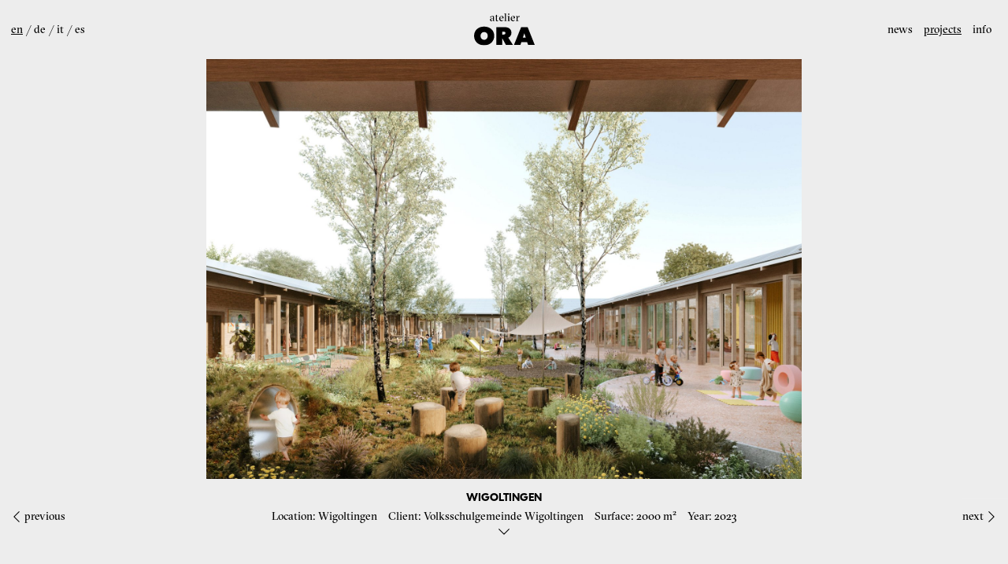

--- FILE ---
content_type: text/html; charset=utf-8
request_url: https://atelier-ora.com/?feature=projects,Wigoltingen&setlanguage=en_US
body_size: 6872
content:
<!DOCTYPE html>
<html lang="en">
<head>
<meta charset="utf-8">
<meta name="robots" content="all">
<meta name="viewport" content="width=device-width, initial-scale=1">
<title>atelier ORA / Projects / Wigoltingen</title>
<base href="https://atelier-ora.com/" data-nopuloc>
<link rel="alternate" hreflang="en" href="https://atelier-ora.com/projects/Wigoltingen/?setlanguage=en_US">
<link rel="alternate" hreflang="de" href="https://atelier-ora.com/projects/Wigoltingen/?setlanguage=de_DE">
<link rel="alternate" hreflang="it" href="https://atelier-ora.com/projects/Wigoltingen/?setlanguage=it_IT">
<link rel="alternate" hreflang="es" href="https://atelier-ora.com/projects/Wigoltingen/?setlanguage=es_ES">
<link rel="stylesheet" type="text/css" href="management/cache/stylesheet_b46b0f03b95d2eab.css">
<script src="management/cache/script_cd89115f6209cac9.js"></script>
</head>
<body><nav id="menu" class="menu ffPresenter --loaded --preloaded">
    <div class="mobile-trigger"></div>
    <ul class="main"><li><a href="news/">News</a></li><li><a href="projects/" class="--within-actives">Projects</a></li><li><a href="info/">Info</a></li></ul>
    <div class="footer">
        <ul>
            <li><a href="https://instagram.com">instagram</a></li>
            <li><a href="https://linkedin.com">linkedin</a></li>
            <li><a href="https://pinterest.com">pinterest</a></li>
            <li><a href="info#imprint">imprint</a></li>
        </ul>
    </div>

</nav>
<nav id="btnBack" class="btnBack ffPresenter">
    <ul>
        <li><a href="projects/"><span>back</span><img alt="back" src="management/cache/55ea134133e794f91840c7ff574e5c0f.svg" /></a></li>
    </ul>
</nav>
<div id="logo" class="logo ffPresenter --loaded --preloaded">
    <a href="">
        <div class="logo-symbol"><img alt="atelier ORA" src="management/cache/39440a8b0815f848d3deae7b2c23db41.svg" width="1053.3479" height="567.571" /></div>
    </a>
</div>
<nav id="languages" class="languages ffPresenter --loaded --preloaded">
<ul><li class="selected"><a class="language selected" href="projects/Wigoltingen/?setlanguage=en_US" hreflang="en">en</a></li><li><a class="language" href="projects/Wigoltingen/?setlanguage=de_DE" hreflang="de">de</a></li><li><a class="language" href="projects/Wigoltingen/?setlanguage=it_IT" hreflang="it">it</a></li><li><a class="language" href="projects/Wigoltingen/?setlanguage=es_ES" hreflang="es">es</a></li></ul>
</nav>
<section id="project" class="project ffPresenter" data-ffloader="{&quot;target&quot;:[&quot;projectloader&quot;]}">
  <figure class="project-figure block-max-width"><picture><source srcset="management/cache/df1c8566865f0ad97e56749d7b713e71.jpg 2x" media="(min-resolution: 144dpi)" /><img alt="" width="1800" height="1270" src="management/cache/3adf1cef73e1c872ae6d19bf5cad190d.jpg" /></picture></figure>
  <div class="project-figure-count">1/<span class="project-figure-count-total">2</span></div>
  <h1><span>Wigoltingen</span></h1>
  <dl class="block-max-width">
    <div>
      <dt>Location</dt>
      <dd>Wigoltingen</dd>
    </div>
    <div>
      <dt>Client</dt>
      <dd>Volksschulgemeinde Wigoltingen</dd>
    </div>
    <div>
      <dt>Surface</dt>
      <dd>2000 m²</dd>
    </div>
    <div>
      <dt>Year</dt>
      <dd>2023</dd>
    </div>
  </dl>
  <div class="project-details-toggler"><img class="chevron" alt="button to toggle details" src="management/cache/55ea134133e794f91840c7ff574e5c0f.svg" /> </div>
  <div class="project-details">
    <div class="btn-previous-sibling"><a href="projects/HausVW/"><img alt="button to previous project" src="management/cache/55ea134133e794f91840c7ff574e5c0f.svg" /><span>previous</span></a></div>
    <div class="btn-next-sibling"><a href="projects/Adetswil/"><span>next</span><img alt="button to next project" src="management/cache/55ea134133e794f91840c7ff574e5c0f.svg" /></a></div>
    <div class="project-details-inner block-max-width">
      <div class="project-details-characteristics">
        <div class="project-details-info">selected competition - 1st prize<br />Landscape: Schmid Urbscheit Landschaftsarchitekten<br />Images: lotoarchilab</div>
        <div class="project-details-gallery">
          <div class="project-details-gallery-figures"><figure><picture><img alt="" width="800" height="800" src="management/cache/152566dd62c0ff2defe2bd769d53247f.jpg" /></picture></figure><figure><picture><img alt="" width="800" height="553" src="management/cache/1593a36bad771b6b1e420d6cf3f47a25.gif" /></picture></figure><figure><picture><img alt="" width="800" height="800" src="management/cache/30d90d1294a9b5d1072bd77295276fa9.jpg" /></picture></figure><figure><picture><img alt="" width="800" height="800" src="management/cache/f5e150f5bb4444145f2881c66d4ead56.jpg" /></picture></figure><figure><picture><img alt="" width="800" height="800" src="management/cache/c25685cc300d6c0d247b3395de080e27.jpg" /></picture></figure><figure><picture><img alt="" width="800" height="800" src="management/cache/4c018fdb9fce0cccba869a146f7127a5.jpg" /></picture></figure><figure><picture><img alt="" width="800" height="800" src="management/cache/7c1e1a015e7a12f1a6a32046c3df2dc9.jpg" /></picture></figure></div>
        </div>
      </div>
      <div class="project-details-description"><p>The new building for the school in Wigoltingen combines the local tradition with the latest scientific knowledge that enables sustainable construction with regenerative building materials. In its courtyard typology, the single storey school offers a variety of spatial interpretations at any time of the year. </p><p>The heart of the facility is the courtyard, which is designed as a protected yet natural outdoor space for the toddlers. Creative play is encouraged through the instinctive experience of nature. The changing topography and the diversity of the natural environment serve as creative opportunities for movement. Several small hills together form a topographical playground structure with slides, tunnels and niches.</p><p>The internal spatial program is divided into differently dimensioned volumes. The "solids" form a tectonic landscape between which a flowing space is created that opens out from the inside and moves fluidly towards the garden, as if this were its natural extension. These intermediate spaces connect the inner courtyard with the surrounding outdoor spaces spatially and visually, and at the same time are transition and buffer zones that allow the indoor climate to be regulated with passive strategies. The precise placement of the solids in the terrain defines the resulting intermediate space: corridors, niches and openings form spontaneously and grow into the open space of the garden. The building, including the floor slab, is constructed in timber. The supporting structure in frame construction allows for complete prefabrication in the factory (including windows), which is convenient for the use of straw insulation.</p><p>Skylights, movable sunshade elements and mobile folding walls allow easy adaptation to a wide range of climate scenarios without complex technical installations.</p></div>
    </div>
  </div>
  <div class="project-details-toggler-mobile"><img class="chevron" src="management/cache/55ea134133e794f91840c7ff574e5c0f.svg" /> </div>
  <div class="project-details-gallery-mobile">
    <div class="project-details-gallery-figures"><figure><picture><img alt="" width="800" height="800" src="management/cache/152566dd62c0ff2defe2bd769d53247f.jpg" /></picture></figure></div>
    <div class="project-figure-count">1/<span class="project-figure-count-total">7</span></div>
  </div>
</section>
<div hidden id="carousel" class="carousel ffPresenter" data-ffloader="{&quot;target&quot;:[&quot;projectloader&quot;]}">
  <div class="figures">
    <div class="swiper-wrapper">
    <figure class="swiper-slide" id="fig-0">
      <div>
        <picture><img alt="" width="3600" height="2540" src="management/cache/299dc6f6a779c32fe0bfecf4e3594fbf.jpg" /></picture>
        <figcaption><span></span></figcaption>
      </div>
    </figure><figure class="swiper-slide" id="fig-1">
      <div>
        <picture><img alt="" width="3600" height="4501" src="management/cache/9d07555e4a68fa7058f154d5ecdd0a9f.jpg" /></picture>
        <figcaption><span></span></figcaption>
      </div>
    </figure><figure class="swiper-slide" id="fig-2">
      <div>
        <picture><img alt="" width="3600" height="3600" src="management/cache/af9f42aad7c29b97f1ed2936f071ec13.jpg" /></picture>
        <figcaption><span></span></figcaption>
      </div>
    </figure><figure class="swiper-slide" id="fig-3">
      <div>
        <picture><img alt="" width="3601" height="2489" src="management/cache/a3758646dc03f5241439e519ff0580f5.gif" /></picture>
        <figcaption><span></span></figcaption>
      </div>
    </figure><figure class="swiper-slide" id="fig-4">
      <div>
        <picture><img alt="" width="3600" height="3600" src="management/cache/9248d075d7d78f758bc2449439062238.jpg" /></picture>
        <figcaption><span></span></figcaption>
      </div>
    </figure><figure class="swiper-slide" id="fig-5">
      <div>
        <picture><img alt="" width="3600" height="3600" src="management/cache/328886ed4edb450c4f67e1b55fc212e2.jpg" /></picture>
        <figcaption><span></span></figcaption>
      </div>
    </figure><figure class="swiper-slide" id="fig-6">
      <div>
        <picture><img alt="" width="3600" height="3600" src="management/cache/ac1abd7f0f45395931bf282816a40051.jpg" /></picture>
        <figcaption><span></span></figcaption>
      </div>
    </figure><figure class="swiper-slide" id="fig-7">
      <div>
        <picture><img alt="" width="3600" height="3600" src="management/cache/7fad52f475892a5729b43b40486a1b97.jpg" /></picture>
        <figcaption><span></span></figcaption>
      </div>
    </figure><figure class="swiper-slide" id="fig-8">
      <div>
        <picture><img alt="" width="3600" height="3600" src="management/cache/cd086198ac94a4d5905307ac3cc2c965.jpg" /></picture>
        <figcaption><span></span></figcaption>
      </div>
    </figure>
    </div>
  </div>
  <div class="btn-previous"><img src="management/cache/55ea134133e794f91840c7ff574e5c0f.svg" /></div>
  <div class="btn-next"><img src="management/cache/55ea134133e794f91840c7ff574e5c0f.svg" /></div>
</div>
<div id="ffLoginMultiuser" class="ffLoginMultiuser ffPresenter" style="position:fixed;z-index:10000;bottom:10px;right:10px" data-user="">
<div class="ffWidget-nohide cid-932efda9 ffWidget" id="body_ffLoginMultiuserWidget" style="left:0px;bottom:15px;"><div class="body" style="right:0px;bottom:0px;"><form id="ffLoginMultiuserFrm" action="index.php" method="post"><div class="ffWidgetLabel"></div><div class="value"><div id="ffLoginMultiuser_frm"></div></div></form></div></div><div id="ffLoginMultiuserTrigger" class="ffWidgetTitle-nohide inline bgTransparent cid-932efda9 ffWidgetTitle" style="" onClick="tglWidget('body_ffLoginMultiuserWidget')"><span class="ffWidgetTitle-element-single"><img class="ffIcon" src="management/cache/icon_650a44f5e9148438c7322b71413.gif" alt="key" style="width:13px;height:9px;"></span></div><div class="ffLogin-dialog ffLogin-dialog-err" id="ffLoginMultiuser_err">login incorrect</div><div class="ffLogin-dialog ffLogin-dialog-sec" id="ffLoginMultiuser_sec">login temporarily blocked. Retry in a bit.</div><script>function ffLoginListener(btnId,containerId){const container=document.getElementById(containerId);const k_t=container.querySelector('.ffWidgetLabel');const v_t=container.querySelector('.value');const form=container.querySelector('form');if(container.classList.contains('ffLoginSkip')){return;}
container.addEventListener('input',function(event){dialog('#'+btnId+'_sec',false);dialog('#'+btnId+'_err',false);});document.addEventListener('click',function(event){if(!event.target.closest('#'+btnId)){return;}
if(event.target.name!=='ffPassword'){rdy();}
if(container===null){return;}
const loginClicked=event.target.closest('[type=submit]');const xhr=new XMLHttpRequest();const ldd=container.classList.contains('loaded');let loc=window.location.href.split('#')[0];loc+=(loc.indexOf('?')===-1)?'?':'&';if(ldd){if(loginClicked){event.preventDefault();if(form.classList.contains('email-only')&&typeof form.reportValidity==='function'){if(!form.reportValidity()){return;}}
var params='caller=sesame';for(var i=0;i<form.elements.length;i++){if(['ffUser','ffPassword'].indexOf(form.elements[i].name)!==-1&&form.elements[i].value===''){return;}
if(form.elements[i].type=='checkbox'&&!form.elements[i].checked){continue;}
params+='&'+form.elements[i].name+'='+encodeURIComponent(form.elements[i].value);}
loginClicked.classList.add('backgroundTaskRunning');xhr.open('POST',form.action);xhr.setRequestHeader('Content-type','application/x-www-form-urlencoded');xhr.send(params);xhr.onreadystatechange=function(){loginClicked.classList.remove('backgroundTaskRunning');if(xhr.readyState===4&&xhr.status===200){const response=JSON.parse(xhr.responseText);if(response===false){dialog('#'+btnId+'_err');dialog('#'+btnId+'_sec',false);}else{if(response===true){container.classList.add('loading');}
window.location=document.URL.replace('sesame=close','sesame=').replace(location.hash,'');}}
if(xhr.readyState===4&&xhr.status===400){dialog('#'+btnId+'_sec',true);dialog('#'+btnId+'_err',false);}}
return;}else{return;}}
xhr.open('GET',loc+'caller=sesame&action=show');xhr.send(null);xhr.onreadystatechange=function(){var isSuccessfulResponse=xhr.readyState===4&&xhr.status===200;if(!isSuccessfulResponse){return;}
var response=JSON.parse(xhr.responseText);for(var objs in response){var el=response[objs];if(typeof el==='object'){for(var k in el){var v=el[k];}}
if(typeof el==='string'){var k=null;var v=el;}
if(k!==null&&k_t!=null){var k_el=k_t.cloneNode();k_el.innerHTML=k;k_t.parentElement.appendChild(k_el);}
if(v!==null&&v_t!=null){var v_el=v_t.cloneNode();v_el.innerHTML=v;v_t.parentElement.appendChild(v_el);}}
if(k_t!=null){k_t.parentNode.removeChild(k_t);}
if(v_t!=null){v_t.parentNode.removeChild(v_t);}
container.className+=' loaded';rdy();};});function dialog(selector,show){if(show!==false){show=true;}
const dialogElement=container.querySelector(selector);if(!dialogElement){return;}
if(k_t!=null){form.parentNode.parentNode.insertBefore(dialogElement,form.parentNode);}
dialogElement.style.display=show?'inline-block':'none';}
function rdy(){if(form&&form.elements.length){form.elements[0].focus();}}}
if (window.ffLoginListener != null) {
	ffLoginListener('ffLoginMultiuser', 'ffLoginMultiuser');
}</script>
</div>

<style>
::selection{background:var(--color-mint)}
:root{--widget_color_background:#F07E26;--widget_color_background_rgb_string:240,126,38;--widget_color_text:#ffffff;--widget_color_text_rgb_string:255,255,255;--widget_color_background_h_string:26;--widget_color_background_s_string:84%;--widget_color_background_l_string:94%;--widget_color_background_tint_light_15:#F29147;--widget_color_background_tint_light_35:#F5AB72;--widget_color_background_tint_light_50:#F7BE92;--widget_color_background_tint_light_75:#FBDFC9;--widget_color_background_tint_light_90:#FDF2E9}
:root{--widget_color_background--cid-932efda9: #ffffff;--widget_color_text--cid-932efda9: #F07E26}
.ffWidgetTitle.cid-932efda9:not(.bgTransparent){background-color:#ffffff;border-color:#ffffff;border-top-color:#FFFFFF;border-bottom-color:#FFFFFF}
.ffWidgetTitle.cid-932efda9>span:first-of-type,.ffWidgetTitle.cid-932efda9>a>span:first-of-type{border-right:.5px solid #FFFFFF}
.ffWidgetTitle.cid-932efda9>span:last-of-type,.ffWidgetTitle.cid-932efda9>a>span:last-of-type{border-left:.5px solid #FFFFFF}
.ffWidgetTitle.cid-932efda9,.ffWidgetTitle.cid-932efda9>span,.ffWidgetTitle.cid-932efda9>a{color:#F07E26}
.ffWidget.cid-932efda9 .ffWidgetLabel{color:#ED6400;background:#FAD3B5;background:linear-gradient(to bottom, #FAD3B5 0%,#F8C59D 100%);border-top:1px solid #FBDFC9}
.ffWidget.cid-932efda9 .value{background-color:#F49E5C}
.ffWidget.cid-932efda9 .body{border:1px solid #F07E26}
</style>
<style>
img.ffIcon{vertical-align:text-bottom}img.ffIcon[src$=".gif"]{image-rendering:pixelated;-ms-interpolation-mode:nearest-neighbor}.ffWidgetTitle{height:14px !important;padding:1px
2px 2px 2px !important;margin:0
1px 1px 0 !important;background-repeat:repeat-x !important;background-position-y:bottom !important;border-radius:2.5px !important;position:relative !important;cursor:pointer !important;z-index:999 !important;-webkit-touch-callout:none !important;-webkit-user-select:none !important;-ms-user-select:none !important;user-select:none !important;border:1px
solid transparent}.ffWidgetTitle.inline{display:inline}.ffWidgetTitle:not(.bgTransparent){background-image:linear-gradient(to bottom, rgba(255,255,255,.12) 25%, rgba(255,255,255,0) 75%)}.ffWidgetTitle:not(.bgTransparent):hover{background-image:linear-gradient(to bottom, rgba(255,255,255,.3) 15%, rgba(255,255,255,.15) 49%,rgba(255,255,255,0) 50%)}.ffWidgetTitle.bgTransparent:hover{opacity:.75 !important}.ffWidgetTitle.bgInverted:hover{background-image:linear-gradient(to bottom, rgba(var(--widget_color_background_rgb_string),.4) 15%, rgba(var(--widget_color_background_rgb_string),.5) 85%)}.ffWidgetTitle.bgTransparent>span,.ffWidgetTitle.bgTransparent>a>span{border-color:transparent !important}.ffWidgetTitle.bgTransparent>span:empty,.ffWidgetTitle.bgTransparent>a>span:empty{border-width:0 !important;padding:0}.ffWidgetTitle-hidden:not(.ffWidgetTitle-nohide){display:none}.ffWidgetTitle>span:first-of-type,.ffWidgetTitle>a>span:first-of-type{padding-right:1px}.ffWidgetTitle>span:last-of-type,.ffWidgetTitle>a>span:last-of-type{padding-left:2px}.ffWidgetTitle-touch{border-radius: .5px !important;padding-top:6px !important;padding-bottom:7px !important}.ffWidgetTitle-touch>span,.ffWidgetTitle-touch>a>span{border-color:transparent !important}.ffWidgetTitle-touch>a{padding-top:5px;padding-bottom:7px}.ffWidgetTitle-touch>span:first-of-type,.ffWidgetTitle-touch>a>span:first-of-type{padding-left:10px}.ffWidgetTitle-touch>span:last-of-type,.ffWidgetTitle-touch>a>span:last-of-type{padding-right:10px}.ffWidgetTitle-touch:not(.bgTransparent):hover{background-image:linear-gradient(to bottom, rgba(255,255,255,.2) 5%, rgba(255,255,255,0.05) 100%)}.ffWidgetTitle>span.ffWidgetTitle-element-single,.ffWidgetTitle>a>span.ffWidgetTitle-element-single{border-width:0 !important;padding:0
!important}.ffWidgetTitle>a{background-color:transparent}.ffWidgetTitle-hasdropdown:not(.nonCollapsable)::after{display:inline-block;margin-left: .4em;vertical-align:0.2em;content:"";border-top:0.35em solid;border-right:0.28em solid transparent;border-bottom:0;border-left:0.28em solid transparent}.ffWidgetTitle-hasdropdown.ffWidgetTitle-touch:not(.nonCollapsable)::after{transform:translateX(-5px)}.ffWidgetTitle-hasmodal::after{transform:rotate(-135deg) translateY(0.2em) translateX(0.1em)}.ffWidgetTitle,
.ffWidgetTitle span,
.ffWidgetTitle a,.ffWidget{font-family:sans-serif !important;font-size:11px !important;font-weight:normal !important;font-style:normal !important;text-align:left !important;text-shadow:none !important;text-transform:none !important;text-decoration:none !important;text-indent:0 !important;line-height:11px !important;letter-spacing:normal !important;white-space:nowrap !important;opacity:1 !important;font-size-adjust:none !important}.ffWidgets
textarea{white-space:pre-wrap !important}.ffWidgetTitle
span{display:inline !important}.ffDraftboardItem{line-height:0;font-size:0;height:0}.ffWidget
label{margin:0;padding:0
4px 0 2px;font-family:sans-serif;font-size:11px;font-weight:normal;font-style:normal;text-align:left;text-shadow:none;text-transform:none;line-height:11px;letter-spacing:normal;display:inline}.ffWidgetLabel{text-align:left;padding:6px
5px 6px 5px;font-size:11px;color:#000;line-height:11px;font-family:sans-serif;font-weight:bold;font-style:normal;letter-spacing:normal;position:relative}.ffWidgetLabel
a{color:#000}.ffWidget
.value.value{text-align:left;font-family:sans-serif;padding:8px
5px 8px 5px;font-size:11px;color:#fff;line-height:1em;font-weight:normal;letter-spacing:normal;position:relative;border-bottom:1px solid rgba(0,0,0,0.05);margin:0}.ffWidget .value+.value{border-top:1px solid rgba(255,255,255,0.2);padding:4px
5px}.ffWidget .value
a{color:#000}.ffWidget{z-index:1000;display:none;height:0;width:0;position:relative;padding:0;margin:0;line-height:1em}.ffWidget
form{display:inline !important}.ffWidget
.body{position:absolute;white-space:nowrap;border-radius:2px;box-shadow:rgba(0,0,0,0.4) 1px 1px 6px}.ffWidget.ffWidget-modal{z-index:100000000;position:fixed;top:0 !important;left:0 !important;bottom:0;right:0;width:auto !important;height:auto !important;align-items:center;justify-content:center}.ffWidget.ffWidget-modal
.body{position:relative;box-shadow:none;border-width:0 !important}.ffWidget.ffWidget-modal .ffWidgetLabel,
.ffWidget.ffWidget-modal
.value.value{font-size:14px;line-height:16px;padding:1em}.ffWidget.ffWidget-modal
.ffWidgetLabel{padding-top:1em;padding-bottom:1em}.ffWidget.ffWidget-modal::before{content:" ";position:absolute;top:0;right:0;bottom:0;left:0;background-color:var(--widget_color_background)}.ffWidget.ffWidget-modal::after{content:"×";position:absolute;top:1em;right:1em;color:var(--widget_color_text);display:block;font-size:5em;font-weight:normal;cursor:pointer}.widgetBodyAlt{z-index:1000;position:relative;top:-2px;font-size:9px;background-color:#fff;font-weight:normal;display:none}.widgetDropshadow{position:absolute;top:5px;left:5px;width:100%;height:100%}input.widget{border-width:0;font-size:12px;font-family:sans-serif;margin:1px}.ffWidget input.inputtext,
.ffWidget input.inputtext[type="text"],
.ffWidget input.inputtext[type="password"],
.ffWidget input.inputtext[type="datetime"],
.ffWidget input.inputtext[type="datetime-local"],
.ffWidget input.inputtext[type="date"],
.ffWidget input.inputtext[type="month"],
.ffWidget input.inputtext[type="time"],
.ffWidget input.inputtext[type="week"],
.ffWidget input.inputtext[type="number"],
.ffWidget input.inputtext[type="email"],
.ffWidget input.inputtext[type="url"],
.ffWidget input.inputtext[type="search"],
.ffWidget input.inputtext[type="tel"],
.ffWidget input.inputtext[type="color"],
.ffWidget
select.inputtext{border-width:0;font-size:12px;font-family:sans-serif;padding:4px;box-shadow:none;border-radius:0;height:auto;line-height:normal;color:#000;display:block;width:100%;min-width:140px;box-sizing:border-box}.ffWidget input.inputtext[type="text"],
.ffWidget input.inputtext[type="password"],
.ffWidget input.inputtext[type="search"],
.ffWidget input.inputtext[type="number"],
.ffWidget input.inputtext[type="email"],
.ffWidget input.inputtext[type="url"],
.ffWidget input.inputtext[type="tel"]{border-radius:1.5px}.ffWidget input.inputtext[type="checkbox"]{display:inline;width:auto;min-width:0}.ffWidget input.inputtext:focus{outline:none}.ffWidget
input.youShouldNotSeeMe{display:none}.ffWidget
.valuegroup{display:block;margin:6px
0 0 0}.ffWidget
.ffFormsSubmitButton{padding:2px
4px 1px 4px}.ffWidget
textarea.inputtext{border-width:0;font-size:12px;font-family:sans-serif;padding:1px;display:block}.ffWidget-hidden:not(.ffWidget-nohide){display:none !important}.setupBubble{position:absolute;top:-4px;width:6px;height:6px;border-radius:50%}.leftBubble{left:-4px}.rightBubble{right:-4px}.setupBubble:hover,.setupBubble.ui-draggable-dragging{box-shadow:0 0 0 4px rgba(var(--widget_color_text_rgb_string),.5)}.setupBubbleReceiver,.setupBubbleReceiver:hover{box-shadow:0 0 0 4px rgba(var(--widget_color_text_rgb_string),.5)}.backgroundTaskRunning,.backgroundTaskRunning:hover{background-image:repeating-linear-gradient(
-45deg,
transparent,
transparent .25em,
rgba(255, 255, 255, 0.33) .25em,
rgba(255, 255, 255, 0.33) .5em
) !important;animation:ffWidgetThrobber .25s linear 0s infinite normal !important}@keyframes
ffWidgetThrobber{from{background-position:-0.725em}to{background-position:0}}
</style>
<script>
function tglWidget(id){var BLOCKED_ELEMENT_CLASS_NAME='tglWidgetBlock';var el=document.getElementById(id);if(el==null){return;}
if(el.classList.contains(BLOCKED_ELEMENT_CLASS_NAME)){return;}
el.classList.add(BLOCKED_ELEMENT_CLASS_NAME);window.setTimeout(function(){el.classList.remove(BLOCKED_ELEMENT_CLASS_NAME);},200);if(el.style.display!=='none'&&el.style.display!==''){el.style.display='none';return;}
el.style.display=el.classList.contains('ffWidget-modal')?'flex':'inline-block';}
</script>
</body>
</html>

--- FILE ---
content_type: text/css
request_url: https://atelier-ora.com/management/cache/stylesheet_b46b0f03b95d2eab.css
body_size: 10606
content:

/*! normalize.css v5.0.0 | MIT License | github.com/necolas/normalize.css */
html{font-family:sans-serif;line-height:1.15;-ms-text-size-adjust:100%;-webkit-text-size-adjust:100%}body{margin:0}article,aside,footer,header,nav,section{display:block}h1{font-size:2em;margin:0.67em 0}figcaption,figure,main{display:block}figure{margin:1em
40px}hr{box-sizing:content-box;height:0;overflow:visible}pre{font-family:monospace,monospace;font-size:1em}a{background-color:transparent;-webkit-text-decoration-skip:objects}a:active,a:hover{outline-width:0}abbr[title]{border-bottom:none;text-decoration:underline;text-decoration:underline dotted}b,strong{font-weight:inherit}b,strong{font-weight:bolder}code,kbd,samp{font-family:monospace,monospace;font-size:1em}dfn{font-style:italic}mark{background-color:#ff0;color:#000}small{font-size:80%}sub,sup{font-size:75%;line-height:0;position:relative;vertical-align:baseline}sub{bottom:-0.25em}sup{top:-0.5em}audio,video{display:inline-block}audio:not([controls]){display:none;height:0}img{border-style:none}svg:not(:root){overflow:hidden}button,input,optgroup,select,textarea{font-family:sans-serif;font-size:100%;line-height:1.15;margin:0}button,input{overflow:visible}button,select{text-transform:none}button,
html [type="button"],[type="reset"],[type="submit"]{-webkit-appearance:button}button::-moz-focus-inner,[type="button"]::-moz-focus-inner,[type="reset"]::-moz-focus-inner,[type="submit"]::-moz-focus-inner{border-style:none;padding:0}button:-moz-focusring,[type="button"]:-moz-focusring,[type="reset"]:-moz-focusring,[type="submit"]:-moz-focusring{outline:1px
dotted ButtonText}fieldset{border:1px
solid #c0c0c0;margin:0
2px;padding:0.35em 0.625em 0.75em}legend{box-sizing:border-box;color:inherit;display:table;max-width:100%;padding:0;white-space:normal}progress{display:inline-block;vertical-align:baseline}textarea{overflow:auto}[type="checkbox"],[type="radio"]{box-sizing:border-box;padding:0}[type="number"]::-webkit-inner-spin-button,[type="number"]::-webkit-outer-spin-button{height:auto}[type="search"]{-webkit-appearance:textfield;outline-offset:-2px}[type="search"]::-webkit-search-cancel-button,[type="search"]::-webkit-search-decoration{-webkit-appearance:none}::-webkit-file-upload-button{-webkit-appearance:button;font:inherit}details,menu{display:block}summary{display:list-item}canvas{display:inline-block}template{display:none}[hidden]{display:none}:link,:visited{text-decoration:none}a img,:link img,:visited
img{border:none}h1,h2,h3,h4,h5,h6,pre,code{font-size:1em}ul,ol,li,h1,h2,h3,h4,h5,h6,pre,form,body,html,p,blockquote,fieldset,input{margin:0;padding:0}ul,ol{list-style:none;padding:0;margin:0}table{border-collapse:collapse;border-spacing:0}[hidden][hidden]{display:none !important}body{background-color:#fff}.ffMenu
ul{margin-left:px}.ffMenu ul:first-child{margin-left:0px}.ffMenuActive{font-weight:bold}.ffMenuWithinActives{font-weight:bold}.ffMenuInactive{font-weight:normal}div.ffMenu:first-child{margin-left:0px}.prevBoxMeta{border-width:0px;position:relative;float:left}.prevBoxInner{padding:2px}.prevBoxHeaderA{font-size:8pt;font-weight:normal;padding:1px;border-width:1px 1px 0px 1px;border-style:solid;float:left}.prevBoxHeaderB{background-color:transparent;font-size:8pt;font-weight:normal;padding:1px;border-width:0px 0px 1px 0px;border-style:solid}.prevBoxContent{font-size:10px;font-weight:normal;padding:1px;border-width:0px 1px 1px 1px;border-style:solid}.ffLogin-dialog{padding:1em;color:#000;display:none;margin-top:1em}.ffLogin-dialog-err{background-color:#ff0}.ffLogin-dialog-sec{background-color:#f00}@font-face{font-family:swiper-icons;src:url('data:application/font-woff;charset=utf-8;base64, [base64]//wADZ2x5ZgAAAywAAADMAAAD2MHtryVoZWFkAAABbAAAADAAAAA2E2+eoWhoZWEAAAGcAAAAHwAAACQC9gDzaG10eAAAAigAAAAZAAAArgJkABFsb2NhAAAC0AAAAFoAAABaFQAUGG1heHAAAAG8AAAAHwAAACAAcABAbmFtZQAAA/gAAAE5AAACXvFdBwlwb3N0AAAFNAAAAGIAAACE5s74hXjaY2BkYGAAYpf5Hu/j+W2+MnAzMYDAzaX6QjD6/4//Bxj5GA8AuRwMYGkAPywL13jaY2BkYGA88P8Agx4j+/8fQDYfA1AEBWgDAIB2BOoAeNpjYGRgYNBh4GdgYgABEMnIABJzYNADCQAACWgAsQB42mNgYfzCOIGBlYGB0YcxjYGBwR1Kf2WQZGhhYGBiYGVmgAFGBiQQkOaawtDAoMBQxXjg/wEGPcYDDA4wNUA2CCgwsAAAO4EL6gAAeNpj2M0gyAACqxgGNWBkZ2D4/wMA+xkDdgAAAHjaY2BgYGaAYBkGRgYQiAHyGMF8FgYHIM3DwMHABGQrMOgyWDLEM1T9/w8UBfEMgLzE////P/5//f/V/xv+r4eaAAeMbAxwIUYmIMHEgKYAYjUcsDAwsLKxc3BycfPw8jEQA/[base64]/uznmfPFBNODM2K7MTQ45YEAZqGP81AmGGcF3iPqOop0r1SPTaTbVkfUe4HXj97wYE+yNwWYxwWu4v1ugWHgo3S1XdZEVqWM7ET0cfnLGxWfkgR42o2PvWrDMBSFj/IHLaF0zKjRgdiVMwScNRAoWUoH78Y2icB/yIY09An6AH2Bdu/UB+yxopYshQiEvnvu0dURgDt8QeC8PDw7Fpji3fEA4z/PEJ6YOB5hKh4dj3EvXhxPqH/SKUY3rJ7srZ4FZnh1PMAtPhwP6fl2PMJMPDgeQ4rY8YT6Gzao0eAEA409DuggmTnFnOcSCiEiLMgxCiTI6Cq5DZUd3Qmp10vO0LaLTd2cjN4fOumlc7lUYbSQcZFkutRG7g6JKZKy0RmdLY680CDnEJ+UMkpFFe1RN7nxdVpXrC4aTtnaurOnYercZg2YVmLN/d/gczfEimrE/fs/bOuq29Zmn8tloORaXgZgGa78yO9/cnXm2BpaGvq25Dv9S4E9+5SIc9PqupJKhYFSSl47+Qcr1mYNAAAAeNptw0cKwkAAAMDZJA8Q7OUJvkLsPfZ6zFVERPy8qHh2YER+3i/BP83vIBLLySsoKimrqKqpa2hp6+jq6RsYGhmbmJqZSy0sraxtbO3sHRydnEMU4uR6yx7JJXveP7WrDycAAAAAAAH//wACeNpjYGRgYOABYhkgZgJCZgZNBkYGLQZtIJsFLMYAAAw3ALgAeNolizEKgDAQBCchRbC2sFER0YD6qVQiBCv/H9ezGI6Z5XBAw8CBK/m5iQQVauVbXLnOrMZv2oLdKFa8Pjuru2hJzGabmOSLzNMzvutpB3N42mNgZGBg4GKQYzBhYMxJLMlj4GBgAYow/P/PAJJhLM6sSoWKfWCAAwDAjgbRAAB42mNgYGBkAIIbCZo5IPrmUn0hGA0AO8EFTQAA') format('woff');font-weight:400;font-style:normal}:root{--swiper-theme-color:#007aff}.swiper-container{margin-left:auto;margin-right:auto;position:relative;overflow:hidden;list-style:none;padding:0;z-index:1}.swiper-container-vertical>.swiper-wrapper{flex-direction:column}.swiper-wrapper{position:relative;width:100%;height:100%;z-index:1;display:flex;transition-property:transform;box-sizing:content-box}.swiper-container-android .swiper-slide,.swiper-wrapper{transform:translate3d(0px,0,0)}.swiper-container-multirow>.swiper-wrapper{flex-wrap:wrap}.swiper-container-multirow-column>.swiper-wrapper{flex-wrap:wrap;flex-direction:column}.swiper-container-free-mode>.swiper-wrapper{transition-timing-function:ease-out;margin:0
auto}.swiper-container-pointer-events{touch-action:pan-y}.swiper-container-pointer-events.swiper-container-vertical{touch-action:pan-x}.swiper-slide{flex-shrink:0;width:100%;height:100%;position:relative;transition-property:transform}.swiper-slide-invisible-blank{visibility:hidden}.swiper-container-autoheight,.swiper-container-autoheight .swiper-slide{height:auto}.swiper-container-autoheight .swiper-wrapper{align-items:flex-start;transition-property:transform,height}.swiper-container-3d{perspective:1200px}.swiper-container-3d .swiper-cube-shadow,.swiper-container-3d .swiper-slide,.swiper-container-3d .swiper-slide-shadow-bottom,.swiper-container-3d .swiper-slide-shadow-left,.swiper-container-3d .swiper-slide-shadow-right,.swiper-container-3d .swiper-slide-shadow-top,.swiper-container-3d .swiper-wrapper{transform-style:preserve-3d}.swiper-container-3d .swiper-slide-shadow-bottom,.swiper-container-3d .swiper-slide-shadow-left,.swiper-container-3d .swiper-slide-shadow-right,.swiper-container-3d .swiper-slide-shadow-top{position:absolute;left:0;top:0;width:100%;height:100%;pointer-events:none;z-index:10}.swiper-container-3d .swiper-slide-shadow-left{background-image:linear-gradient(to left,rgba(0,0,0,.5),rgba(0,0,0,0))}.swiper-container-3d .swiper-slide-shadow-right{background-image:linear-gradient(to right,rgba(0,0,0,.5),rgba(0,0,0,0))}.swiper-container-3d .swiper-slide-shadow-top{background-image:linear-gradient(to top,rgba(0,0,0,.5),rgba(0,0,0,0))}.swiper-container-3d .swiper-slide-shadow-bottom{background-image:linear-gradient(to bottom,rgba(0,0,0,.5),rgba(0,0,0,0))}.swiper-container-css-mode>.swiper-wrapper{overflow:auto;scrollbar-width:none;-ms-overflow-style:none}.swiper-container-css-mode>.swiper-wrapper::-webkit-scrollbar{display:none}.swiper-container-css-mode>.swiper-wrapper>.swiper-slide{scroll-snap-align:start start}.swiper-container-horizontal.swiper-container-css-mode>.swiper-wrapper{scroll-snap-type:x mandatory}.swiper-container-vertical.swiper-container-css-mode>.swiper-wrapper{scroll-snap-type:y mandatory}:root{--swiper-navigation-size:44px}.swiper-button-next,.swiper-button-prev{position:absolute;top:50%;width:calc(var(--swiper-navigation-size)/ 44 * 27);height:var(--swiper-navigation-size);margin-top:calc(0px - (var(--swiper-navigation-size)/ 2));z-index:10;cursor:pointer;display:flex;align-items:center;justify-content:center;color:var(--swiper-navigation-color,var(--swiper-theme-color))}.swiper-button-next.swiper-button-disabled,.swiper-button-prev.swiper-button-disabled{opacity:.35;cursor:auto;pointer-events:none}.swiper-button-next:after,.swiper-button-prev:after{font-family:swiper-icons;font-size:var(--swiper-navigation-size);text-transform:none!important;letter-spacing:0;text-transform:none;font-variant:initial;line-height:1}.swiper-button-prev,.swiper-container-rtl .swiper-button-next{left:10px;right:auto}.swiper-button-prev:after,.swiper-container-rtl .swiper-button-next:after{content:'prev'}.swiper-button-next,.swiper-container-rtl .swiper-button-prev{right:10px;left:auto}.swiper-button-next:after,.swiper-container-rtl .swiper-button-prev:after{content:'next'}.swiper-button-next.swiper-button-white,.swiper-button-prev.swiper-button-white{--swiper-navigation-color:#fff}.swiper-button-next.swiper-button-black,.swiper-button-prev.swiper-button-black{--swiper-navigation-color:#000}.swiper-button-lock{display:none}.swiper-pagination{position:absolute;text-align:center;transition:.3s opacity;transform:translate3d(0,0,0);z-index:10}.swiper-pagination.swiper-pagination-hidden{opacity:0}.swiper-container-horizontal>.swiper-pagination-bullets,.swiper-pagination-custom,.swiper-pagination-fraction{bottom:10px;left:0;width:100%}.swiper-pagination-bullets-dynamic{overflow:hidden;font-size:0}.swiper-pagination-bullets-dynamic .swiper-pagination-bullet{transform:scale(.33);position:relative}.swiper-pagination-bullets-dynamic .swiper-pagination-bullet-active{transform:scale(1)}.swiper-pagination-bullets-dynamic .swiper-pagination-bullet-active-main{transform:scale(1)}.swiper-pagination-bullets-dynamic .swiper-pagination-bullet-active-prev{transform:scale(.66)}.swiper-pagination-bullets-dynamic .swiper-pagination-bullet-active-prev-prev{transform:scale(.33)}.swiper-pagination-bullets-dynamic .swiper-pagination-bullet-active-next{transform:scale(.66)}.swiper-pagination-bullets-dynamic .swiper-pagination-bullet-active-next-next{transform:scale(.33)}.swiper-pagination-bullet{width:8px;height:8px;display:inline-block;border-radius:50%;background:#000;opacity:.2}button.swiper-pagination-bullet{border:none;margin:0;padding:0;box-shadow:none;-webkit-appearance:none;appearance:none}.swiper-pagination-clickable .swiper-pagination-bullet{cursor:pointer}.swiper-pagination-bullet:only-child{display:none!important}.swiper-pagination-bullet-active{opacity:1;background:var(--swiper-pagination-color,var(--swiper-theme-color))}.swiper-container-vertical>.swiper-pagination-bullets{right:10px;top:50%;transform:translate3d(0px,-50%,0)}.swiper-container-vertical>.swiper-pagination-bullets .swiper-pagination-bullet{margin:6px
0;display:block}.swiper-container-vertical>.swiper-pagination-bullets.swiper-pagination-bullets-dynamic{top:50%;transform:translateY(-50%);width:8px}.swiper-container-vertical>.swiper-pagination-bullets.swiper-pagination-bullets-dynamic .swiper-pagination-bullet{display:inline-block;transition:.2s transform,.2s top}.swiper-container-horizontal>.swiper-pagination-bullets .swiper-pagination-bullet{margin:0
4px}.swiper-container-horizontal>.swiper-pagination-bullets.swiper-pagination-bullets-dynamic{left:50%;transform:translateX(-50%);white-space:nowrap}.swiper-container-horizontal>.swiper-pagination-bullets.swiper-pagination-bullets-dynamic .swiper-pagination-bullet{transition:.2s transform,.2s left}.swiper-container-horizontal.swiper-container-rtl>.swiper-pagination-bullets-dynamic .swiper-pagination-bullet{transition:.2s transform,.2s right}.swiper-pagination-progressbar{background:rgba(0,0,0,.25);position:absolute}.swiper-pagination-progressbar .swiper-pagination-progressbar-fill{background:var(--swiper-pagination-color,var(--swiper-theme-color));position:absolute;left:0;top:0;width:100%;height:100%;transform:scale(0);transform-origin:left top}.swiper-container-rtl .swiper-pagination-progressbar .swiper-pagination-progressbar-fill{transform-origin:right top}.swiper-container-horizontal>.swiper-pagination-progressbar,.swiper-container-vertical>.swiper-pagination-progressbar.swiper-pagination-progressbar-opposite{width:100%;height:4px;left:0;top:0}.swiper-container-horizontal>.swiper-pagination-progressbar.swiper-pagination-progressbar-opposite,.swiper-container-vertical>.swiper-pagination-progressbar{width:4px;height:100%;left:0;top:0}.swiper-pagination-white{--swiper-pagination-color:#fff}.swiper-pagination-black{--swiper-pagination-color:#000}.swiper-pagination-lock{display:none}.swiper-scrollbar{border-radius:10px;position:relative;-ms-touch-action:none;background:rgba(0,0,0,.1)}.swiper-container-horizontal>.swiper-scrollbar{position:absolute;left:1%;bottom:3px;z-index:50;height:5px;width:98%}.swiper-container-vertical>.swiper-scrollbar{position:absolute;right:3px;top:1%;z-index:50;width:5px;height:98%}.swiper-scrollbar-drag{height:100%;width:100%;position:relative;background:rgba(0,0,0,.5);border-radius:10px;left:0;top:0}.swiper-scrollbar-cursor-drag{cursor:move}.swiper-scrollbar-lock{display:none}.swiper-zoom-container{width:100%;height:100%;display:flex;justify-content:center;align-items:center;text-align:center}.swiper-zoom-container>canvas,.swiper-zoom-container>img,.swiper-zoom-container>svg{max-width:100%;max-height:100%;object-fit:contain}.swiper-slide-zoomed{cursor:move}.swiper-lazy-preloader{width:42px;height:42px;position:absolute;left:50%;top:50%;margin-left:-21px;margin-top:-21px;z-index:10;transform-origin:50%;animation:swiper-preloader-spin 1s infinite linear;box-sizing:border-box;border:4px
solid var(--swiper-preloader-color,var(--swiper-theme-color));border-radius:50%;border-top-color:transparent}.swiper-lazy-preloader-white{--swiper-preloader-color:#fff}.swiper-lazy-preloader-black{--swiper-preloader-color:#000}@keyframes swiper-preloader-spin{100%{transform:rotate(360deg)}}.swiper-container .swiper-notification{position:absolute;left:0;top:0;pointer-events:none;opacity:0;z-index:-1000}.swiper-container-fade.swiper-container-free-mode .swiper-slide{transition-timing-function:ease-out}.swiper-container-fade .swiper-slide{pointer-events:none;transition-property:opacity}.swiper-container-fade .swiper-slide .swiper-slide{pointer-events:none}.swiper-container-fade .swiper-slide-active,.swiper-container-fade .swiper-slide-active .swiper-slide-active{pointer-events:auto}.swiper-container-cube{overflow:visible}.swiper-container-cube .swiper-slide{pointer-events:none;-webkit-backface-visibility:hidden;backface-visibility:hidden;z-index:1;visibility:hidden;transform-origin:0 0;width:100%;height:100%}.swiper-container-cube .swiper-slide .swiper-slide{pointer-events:none}.swiper-container-cube.swiper-container-rtl .swiper-slide{transform-origin:100% 0}.swiper-container-cube .swiper-slide-active,.swiper-container-cube .swiper-slide-active .swiper-slide-active{pointer-events:auto}.swiper-container-cube .swiper-slide-active,.swiper-container-cube .swiper-slide-next,.swiper-container-cube .swiper-slide-next+.swiper-slide,.swiper-container-cube .swiper-slide-prev{pointer-events:auto;visibility:visible}.swiper-container-cube .swiper-slide-shadow-bottom,.swiper-container-cube .swiper-slide-shadow-left,.swiper-container-cube .swiper-slide-shadow-right,.swiper-container-cube .swiper-slide-shadow-top{z-index:0;-webkit-backface-visibility:hidden;backface-visibility:hidden}.swiper-container-cube .swiper-cube-shadow{position:absolute;left:0;bottom:0px;width:100%;height:100%;opacity:.6;z-index:0}.swiper-container-cube .swiper-cube-shadow:before{content:'';background:#000;position:absolute;left:0;top:0;bottom:0;right:0;filter:blur(50px)}.swiper-container-flip{overflow:visible}.swiper-container-flip .swiper-slide{pointer-events:none;-webkit-backface-visibility:hidden;backface-visibility:hidden;z-index:1}.swiper-container-flip .swiper-slide .swiper-slide{pointer-events:none}.swiper-container-flip .swiper-slide-active,.swiper-container-flip .swiper-slide-active .swiper-slide-active{pointer-events:auto}.swiper-container-flip .swiper-slide-shadow-bottom,.swiper-container-flip .swiper-slide-shadow-left,.swiper-container-flip .swiper-slide-shadow-right,.swiper-container-flip .swiper-slide-shadow-top{z-index:0;-webkit-backface-visibility:hidden;backface-visibility:hidden}@font-face{font-family:'gt_sectra_fine_regular';src:url('/system/plugins/ora22/css/fonts/GT-Sectra-Fine-Regular.woff2') format('woff2'),
url('/system/plugins/ora22/css/fonts/GT-Sectra-Fine-Regular.woff') format('woff');font-weight:normal;font-style:normal}@font-face{font-family:'gt_sectra_fine_regular_italic';src:url('/system/plugins/ora22/css/fonts/GT-Sectra-Fine-Regular-Italic.woff2') format('woff2'),
url('/system/plugins/ora22/css/fonts/GT-Sectra-Fine-Regular-Italic.woff') format('woff');font-weight:normal;font-style:oblique}@font-face{font-family:'gt-eesti-display-bold';src:url('/system/plugins/ora22/css/fonts/GT-Eesti-Display-Bold.woff2') format('woff2'),
url('/system/plugins/ora22/css/fonts/GT-Eesti-Display-Bold.woff') format('woff');font-weight:900;font-style:normal}@font-face{font-family:'gt-eesti-text-medium';src:url('/system/plugins/ora22/css/fonts/GT-Eesti-Text-Medium.woff2') format('woff2'),
url('/system/plugins/ora22/css/fonts/GT-Eesti-Text-Medium.woff') format('woff');font-weight:500;font-style:normal}:root{--color-fond:#EDEDED;--color-rose:#FFB7AC;--color-orange:#D86846;--color-mint:#AED0BB;font-size:0.875em;height:100%;--menu-height:75px;--block-max-width:900px}@media (min-width: 1920px){:root{--menu-height:125px;--block-max-width:1200px}}@media (min-width: 2100px){:root{--block-max-width:1920px}}@media (min-width: 3000px){:root{--menu-height:210px;--block-max-width:2600px}}body{position:relative;line-height:1.214;font-family:"gt_sectra_fine_regular",serif;background:var(--color-fond);height:100%}a,a:visited{color:currentColor}figure{margin:0}figcaption{padding-top:0.5em}.block-max-width{width:100%;max-width:var(--block-max-width);margin:0
auto}#ffLoginMultiuserTrigger{opacity:0 !important}#about,#terms{margin:0
auto 0 auto;box-sizing:border-box;padding:var(--menu-height) 1em 300px 1em;position:relative}@media (min-width: 1920px){#about,#terms{font-size:1.5714rem}}@media (min-width: 3000px){#about,#terms{font-size:2.5714rem}}#about .description,
#terms
.description{display:flex;gap:2rem}@media (max-width: 460px){#about .description,
#terms
.description{flex-flow:column}}#about .description-content,
#terms .description-content{font-size:2rem}@media (max-width: 768px){#about .description-content,
#terms .description-content{font-size:1.285711rem}}@media (max-width: 460px){#about .description-content,
#terms .description-content{font-size:1rem}}@media (min-width: 1920px){#about .description-content,
#terms .description-content{font-size:3.5rem}}@media (min-width: 3000px){#about .description-content,
#terms .description-content{font-size:4.5rem}}#about .description-content >p,
#terms .description-content>p{margin-bottom:1em}#about .description-content >p >a,
#terms .description-content>p>a{text-decoration:underline}#about .description-content >p >strong,
#terms .description-content>p>strong{font-family:"gt-eesti-display-bold",sans-serif;font-weight:900}#about .description-sidebar,
#terms .description-sidebar{font-size:1rem;min-width:25%}@media (max-width: 768px){#about .description-sidebar,
#terms .description-sidebar{padding-bottom:7em}}@media (min-width: 1920px){#about .description-sidebar,
#terms .description-sidebar{font-size:1.57142rem}}@media (min-width: 3000px){#about .description-sidebar,
#terms .description-sidebar{font-size:2.57143rem}}#about .description-sidebar >div,
#terms .description-sidebar>div{margin-bottom:1.5em}#about .description-sidebar >div a,
#terms .description-sidebar >div
a{text-decoration:underline}#about .description-sidebar >div >div,
#terms .description-sidebar>div>div{margin-bottom:1em}#about .description-sidebar h2,
#terms .description-sidebar
h2{font-family:"gt-eesti-display-bold",sans-serif;font-weight:900;text-transform:uppercase}@media (min-width: 1920px){#about .description-sidebar h2,
#terms .description-sidebar
h2{font-size:2.14286rem}}@media (min-width: 3000px){#about .description-sidebar h2,
#terms .description-sidebar
h2{font-size:2.71429rem}}#about .description-sidebar h3,
#terms .description-sidebar
h3{font-weight:normal;text-decoration:underline;display:flex;align-items:center}#about .description-sidebar h3::before,
#terms .description-sidebar h3::before{content:"";display:inline-block;margin:0
0.4em 0 0.1em;width: .7em;height: .7em;transform:rotate(45deg);background:#aaa}#about .description-sidebar .description-offices >div:nth-child(1) h3::before,
#terms .description-sidebar .description-offices >div:nth-child(1) h3::before{background:var(--color-mint)}#about .description-sidebar .description-offices >div:nth-child(2) h3::before,
#terms .description-sidebar .description-offices >div:nth-child(2) h3::before{background:var(--color-rose)}#about .description-sidebar .description-offices >div:nth-child(3) h3::before,
#terms .description-sidebar .description-offices >div:nth-child(3) h3::before{background:var(--color-orange)}#about .description-sidebar-social-media-links >a,
#about .description-sidebar-social-media-links >strong>a,
#terms .description-sidebar-social-media-links >a,
#terms .description-sidebar-social-media-links>strong>a{display:inline-block;margin-right: .5em}#about .figures,
#terms
.figures{display:flex;gap:1rem;pointer-events:none;position:absolute;top:0;left:0;right:0;bottom:0;z-index:3}@media (max-width: 1920px){#about .figures,
#terms
.figures{gap:1%}}#about .figures >figure,
#terms .figures>figure{display:block;width:16.6666666666%}@media (max-width: 768px){#about .figures >figure,
#terms .figures>figure{width:33.333333333%}#about .figures >figure:nth-child(4),
#about .figures >figure:nth-child(5),
#about .figures >figure:nth-child(6),
#terms .figures >figure:nth-child(4),
#terms .figures >figure:nth-child(5),
#terms .figures>figure:nth-child(6){display:none}}#about .figures >figure >picture,
#terms .figures>figure>picture{position:absolute;bottom:101%;transition-property:bottom, transform;transition-duration:5s;transition-timing-function:linear}#about .figures >figure >picture img,
#terms .figures >figure >picture
img{width:100%;height:auto}#about.--loaded,#terms.--loaded{overflow:hidden}#about.--loaded .figures >figure,
#terms.--loaded .figures>figure{transform:scale(1)}#about.--loaded .figures >figure >picture,
#terms.--loaded .figures>figure>picture{bottom:0;transform:translateY(0) !important}#about:not(.--fastLoad) .figures,
#terms:not(.--fastLoad) .figures{bottom:0}#about.--fastLoad .figures >figure >picture,
#terms.--fastLoad .figures>figure>picture{transition:none !important}@media (max-width: 1920px){#about{padding-bottom:17%}}@media (min-width: 1920px){#about{padding-bottom:19%}}#projectTools{padding:0
1em;position:absolute;left:0;right:0;z-index:3}#projectTools>ul{display:flex;flex-flow:row-reverse}#projectTools>ul>li{margin:0
.5em}.ffPresenter.ffWidgetImages{position:absolute}#projectGalleryTools{left:1em}#plansGalleryTools{left:6.1em}#previewsTools{left:10.5em}#previewHoverTools{left:16.15em}.entry-author-tools{display:flex;flex-flow:row-reverse}.entry-author-tools>li{margin:0
.5em}#news .entry-figure-tools{position:absolute;top:-2em;left:0.5em}#btnBack#btnBack{display:none;transform:translateX(.5em);opacity:1}#btnBack#btnBack
a{background:var(--color-fond);padding-bottom:1em;padding-left:6em;padding-right: .5em}@media (max-width: 460px){#btnBack#btnBack
a{padding-left:1.5rem}#btnBack#btnBack a>span{display:none}}#btnBack#btnBack a>img{display:inline-block;width:1em;height:1em;margin-left: .2em;transform:translateY(.2em) rotate(90deg)}#carousel{position:fixed;top:0;right:0;bottom:0;left:0;background:var(--color-fond);z-index:1000}#carousel
.figures{position:absolute;top:0;right:0;bottom:0;left:0;inset:0}#carousel .swiper-slide{flex:1 0 100%;display:flex;justify-content:center;align-items:center;height:auto}#carousel .swiper-slide>div{display:flex;flex-flow:column nowrap;align-items:center;text-align:center}#carousel figure>div>picture>img,
#carousel figure>div>video{display:block;max-width:85vw;height:auto;width:auto;max-height:95vh}@media (max-width: 768px){#carousel figure>div>picture>img,
#carousel figure>div>video{max-width:95vw}}#carousel figure>div>video{width:100vw}#carousel .btn-previous,
#carousel .btn-next{position:fixed;top:50%;transform:translateY(-50%);padding:1em;z-index:1;cursor:pointer;outline:none}#carousel .btn-previous:hover,
#carousel .btn-next:hover{outline:none}@media (max-width: 768px){#carousel .btn-previous,
#carousel .btn-next{display:none}}#carousel .btn-previous >img,
#carousel .btn-next>img{width:4em;height:4em}#carousel .btn-previous{left:0}#carousel .btn-previous>img{transform:rotate(90deg)}#carousel .btn-next{right:0}#carousel .btn-next>img{transform:rotate(-90deg)}#carousel
figcaption{display:block;width:100%;white-space:nowrap}#home{--img-size:206px;--vw:calc(100vw + var(--img-size));--vh:100%;position:absolute;top:0;right:0;bottom:0;left:0;overflow:auto;-ms-overflow-style:none;scrollbar-width:none}#home
.wrapper{position:relative;width:calc(var(--vw) * 100);height:calc(var(--vh) * 100);transition:opacity 250ms ease-out;opacity:1}#home .wrapper .projects-list{position:absolute;top:0;left:0;transform:translate(calc(var(--x) * var(--vw)),calc(var(--y) * var(--vh)))}#home .wrapper .projects-list:nth-child(3),
#home .wrapper .projects-list:nth-child(5),
#home .wrapper .projects-list:nth-child(7),
#home .wrapper .projects-list:nth-child(9){z-index:-1}#home.--loaded .wrapper .projects-list:nth-child(3),
#home.--loaded .wrapper .projects-list:nth-child(5),
#home.--loaded .wrapper .projects-list:nth-child(7),
#home.--loaded .wrapper .projects-list:nth-child(9){z-index:0}@media (max-width: 1024px){#home{--img-size:172px}}@media (max-width: 460px){#home{--img-size:150px}}#home::-webkit-scrollbar{display:none}#home .projects-list{display:flex;flex-flow:row wrap;box-sizing:border-box;min-width:var(--vw);max-width:var(--vw);gap:20px;padding:10px}@media (max-width: 460px){#home .projects-list{margin-left:0}}#home
.preview{position:relative;box-sizing:border-box;transition:transform 1.5s;width:var(--img-size);height:var(--img-size)}#home .preview .preview-figure img,
#home .preview .preview-figure
video{display:block;width:100%;height:auto}#home .preview .preview-figure--hover{overflow:hidden;position:absolute;top:0;left:0;width:var(--img-size);height:var(--img-size);z-index:-1;transform:scale(0.70) rotate(45deg);display:flex;align-items:center;justify-content:center}#home .preview .preview-figure--hover img,
#home .preview .preview-figure--hover
video{display:block;width:100%;height:auto;transform:scale(1.43) rotate(-45deg)}#home .preview:hover .preview-figure{visibility:hidden}#home.--loaded
.preview{transform:none !important}#home.--loaded .preview-figure
img{transform:scale(1) !important}#home.--loaded .home-logo{opacity:0}#home:not(.--loaded){pointer-events:none}#home:not(.--loaded) .preview.preview--behind{z-index:-1}#home:not(.--loaded) .preview.preview--rotating>.preview-figure{display:block;animation:3s infinite linear rotatingCw;overflow:hidden}#home:not(.--loaded) .preview.preview--rotating>.preview-figure>.preview-picture{display:block;animation:3s infinite linear rotatingCcw}#home:not(.--loaded) .preview.preview--rotating.preview--rotating--inverse>.preview-figure{animation-name:rotatingCcw}#home:not(.--loaded) .preview.preview--rotating.preview--rotating--inverse>.preview-figure>.preview-picture{animation-name:rotatingCw}#home:not(.--loaded) *{pointer-events:none}#home.home--transparent
.wrapper{opacity:0}#home .home-logo{position:fixed;right:0;bottom:0;left:0;top:0;width:100%;max-width:100vw;display:flex;justify-content:center;pointer-events:none;opacity:1;transition:opacity .5s;overflow:hidden}#home .home-logo .logo-symbol{position:absolute;top:50%;transform:translateY(-50%);left:auto;right:auto;max-width:1000px;width:100%;box-sizing:border-box;padding:1em}#home .home-logo .logo-symbol>img{display:block;width:100%;height:auto}#home .home-logo .logo-payoff{display:flex;justify-content:center;max-width:100vw;transition:max-width 1s;position:fixed;bottom:2em;left:0;right:0}@media (max-width: 460px){#home .home-logo .logo-payoff{left:-20vw;min-width:140vw}}@media (min-width: 1920px){#home .home-logo .logo-payoff{bottom:4em}}@media (min-width: 3000px){#home .home-logo .logo-payoff{bottom:5em}}#home .home-logo .logo-payoff>img{display:block;width:100%;height:auto;max-width:1000px}@media (min-width: 1920px){#home .home-logo .logo-payoff>img{max-width:1200px}}@media (min-width: 3000px){#home .home-logo .logo-payoff>img{max-width:1700px}}@keyframes
rotatingCw{from{transform:rotate(0)}to{transform:rotate(360deg)}}@keyframes
rotatingCcw{from{transform:rotate(0)}to{transform:rotate(-360deg)}}#languages{position:fixed;top:2.1rem;left: .5em;z-index:2;opacity:0;transition:opacity .2s;transition-delay:1.3s}#languages.--loaded{opacity:1}#languages.--preloaded{transition:opacity 0s;transition-delay:0s}@media (min-width: 1920px){#languages{font-size:1.5714em;top:3.5rem}}@media (min-width: 3000px){#languages{font-size:2.5714rem;top:6rem}}#languages>ul{display:flex}#languages>ul>li::before{content:"/";display:inline-block;padding:0
.25em}#languages>ul>li:first-child::before{content:""}#languages>ul>li.selected>a{text-decoration:underline}@media (max-width: 460px){#languages>ul{flex-flow:column}#languages>ul>li:not(.selected){display:none}#languages>ul>li::before{display:none}#languages>ul>li>a{padding:0
.5em .25em .5em;display:block}}@media (max-width: 460px){.--menu--shown
#languages{z-index:2}.--menu--shown #languages>ul>li:not(.selected){display:block}}#logo{position:fixed;width:100vw;justify-content:center;z-index:1;background:var(--color-fond);top:0;max-height:0;overflow:hidden;transition:max-height .5s;transition-delay:1s}#logo>a{max-width:calc(5.5em + 20vw);box-sizing:border-box;padding:1.197rem 10vw 1.198rem;display:block}#logo>a>div{display:flex;justify-content:center}#logo >a
img{max-width:100%;height:auto;display:block}@media (min-width: 1920px){#logo>a{max-width:38.522rem;padding:2.043rem 14.9525rem 2.143rem}}@media (min-width: 3000px){#logo>a{max-width:58.13rem;padding:3.4rem 21.443rem 3.4rem}}#logo.--loaded,#logo.--preloaded{display:flex;max-height:7em;overflow:hidden}@media (min-width: 1920px){#logo.--loaded,#logo.--preloaded{max-height:9em}}@media (min-width: 3000px){#logo.--loaded,#logo.--preloaded{max-height:15em}}#logo.--preloaded{transition:max-height 0s;transition-delay:0s}#menu,#btnBack{display:flex;position:fixed;z-index:2;top:2.1rem;height:0;right:1em;text-transform:lowercase;opacity:0;transition:opacity .5s;transition-delay:1s}#menu.--loaded,#btnBack.--loaded{opacity:1}#menu.--preloaded,#btnBack.--preloaded{transition:opacity 0s;transition-delay:0s}@media (min-width: 1920px){#menu,#btnBack{font-size:1.5714rem;top:3.5rem}}@media (min-width: 3000px){#menu,#btnBack{font-size:2.5714rem;top:6rem}}#menu>ul.main,#btnBack>ul.main{display:flex}#menu>ul.main>li>a,#btnBack>ul.main>li>a{padding: .8em .5em;font-weight:normal}#menu>ul.main>li>a.--within-actives,#btnBack>ul.main>li>a.--within-actives{text-decoration:underline}@media (max-width: 460px){#menu>ul.main>li>a.--within-actives,#btnBack>ul.main>li>a.--within-actives{text-decoration:unset}}#menu>ul.main>li>a:hover,#btnBack>ul.main>li>a:hover{text-decoration:underline}#menu>.footer,#btnBack>.footer{display:none}#btnBack>ul.main>li>a{background:var(--color-fond)}@media (min-width: 460px){#btnBack>ul.main>li>a{padding-left:8em}}.mobile-trigger{display:none}@media (max-width: 460px){.mobile-trigger{display:block;z-index:2;cursor:pointer;padding: .5em;height:1em;margin-top:-0.5em}.mobile-trigger::before{content:" ";border:1.5px solid;width: .6666em;height: .6666em;display:block;transition:transform .1s;transform:rotate(45deg);top:0.333em;position:relative}#menu>ul.main{display:none}}@media (max-width: 460px){.--menu--shown
#menu{touch-action:none;z-index:2}.--menu--shown #menu>ul.main{background:var(--color-fond);display:flex;align-items:center;justify-content:center;font-size:5.75em;line-height:1.5;flex-flow:column;width:100vw;height:100vh;height:-webkit-fill-available;position:fixed;top:0;left:0}.--menu--shown #menu>ul.main>li>a{padding:0}.--menu--shown #menu>.footer{display:block;position:fixed;bottom:0;padding-top:4rem;padding-bottom:1rem;background:var(--color-fond);left:0;width:100%}.--menu--shown #menu>.footer>ul{width:100%;display:flex;justify-content:center}.--menu--shown #menu>.footer>ul>li{margin: .5em}.--menu--shown #menu>.footer>ul>li>a:hover{text-decoration:underline}.--menu--shown .mobile-trigger::before{transform:rotate(0)}}#news{margin:var(--menu-height) auto 0 auto;width:100%}#news
.entries{display:flex;flex-wrap:wrap;margin-top:calc(var(--menu-height) * -1)}@media (min-width: 1920px){#news{font-size:1.5714rem}}@media (min-width: 3000px){#news{font-size:2.5714rem}}#news
.entry{margin-bottom:calc(var(--menu-height) * -1);padding:0
.7rem 1rem .7rem;pointer-events:none;display:block;width:33.333%;box-sizing:border-box}#news .entry::before{content:"";display:block;height:var(--menu-height)}@media (max-width: 768px){#news
.entry{width:50%}}@media (max-width: 460px){#news
.entry{width:100%}}@media (min-width: 1920px){#news
.entry{width:25%}}#news .entry .entry-headline{font-size:1.28571em;font-family:"gt-eesti-display-bold",sans-serif;font-weight:900;display:flex;text-transform:uppercase;width:100%;justify-content:center;text-align:center}@media (min-width: 1920px){#news .entry .entry-headline{font-size:2.1428rem}}@media (min-width: 3000px){#news .entry .entry-headline{font-size:3rem}}#news .entry .entry-details-toggler{pointer-events:all;width:100%;text-align:center}#news .entry .entry-details-toggler
.chevron{cursor:pointer;width:1em;height:1em;transition:transform 80ms}#news .entry .entry-details{max-height:0;transition:max-height 100ms;font-family:"gt-eesti-text-medium",sans-serif;font-weight:500;overflow:hidden;pointer-events:all}@media (min-width: 1920px){#news .entry .entry-details{font-size:1.7143rem}}@media (min-width: 3000px){#news .entry .entry-details{font-size:2.7142rem}}#news .entry .entry-details
a{text-decoration:underline}#news .entry.--expanded .entry-details{overflow:visible;max-height:50vh;text-align:center}#news .entry.--expanded
.chevron{transform:rotate(180deg)}#news .entry
figure{pointer-events:all}#news .entry figure>picture>img{width:100%;height:auto}#news .entry figure>figcaption{position:relative;line-height:1.3;display:flex;flex-wrap:wrap;justify-content:center}#news .entry figure>figcaption>span{padding:0
.5em}@media (max-width: 768px){#news .entry figure>figcaption{text-align:center}#news .entry figure >figcaption .entry-date{width:100%;text-align:center}}#news .entry-new{pointer-events:all}#newsTicker{position:fixed;right:0;bottom:0;left:0;font-size:0.875em;opacity:1;transition:opacity .2s;transition-delay: .8s}#newsTicker:not(.--loaded){opacity:0}@media (min-width: 1920px){#newsTicker{font-size:1.71429em}}@media (min-width: 3000px){#newsTicker{font-size:1.71428em}}#newsTicker .js-marquee{margin-right:0 !important}#newsTicker .newsTicker-entry{font-family:"gt-eesti-display-bold",sans-serif;font-weight:900;padding: .7em 1em .5em 1em;text-transform:uppercase;display:inline-block;background:var(--color-fond)}#project{padding-top:var(--menu-height)}#project>figure{position:relative;cursor:pointer}#project>figure>picture{display:block}#project>figure>picture>img{max-height:calc(100vh - var(--menu-height) - 8rem);object-fit:contain;max-width:100%;width:100%;height:auto}@media (min-width: 1920px){#project>figure>picture>img{max-height:calc(100vh - var(--menu-height) - 12rem)}}@media (min-width: 3000px){#project>figure>picture>img{max-height:calc(100vh - var(--menu-height) - 16rem)}}#project .project-figure{max-width:unset}#project .project-figure-count{text-align:center;display:none}@media (max-width: 1024px){#project .project-figure-count{display:block}}#project
h1{padding-top:1em;padding-bottom:0.4em;text-align:center;text-transform:uppercase;font-family:"gt-eesti-display-bold",sans-serif;font-weight:900}@media (min-width: 1920px){#project
h1{font-size:2.1429rem}}@media (min-width: 3000px){#project
h1{font-size:2.85714rem}}#project
dt{white-space:nowrap;display:inline-block}#project dt::after{content:":";display:inline-block}#project
dd{margin:0;display:inline-block}#project
dl{display:flex;justify-content:center}#project dl>div{display:block;text-align:center;margin:0
.5em}@media (min-width: 1920px){#project
dl{font-size:1.5714rem}}@media (min-width: 3000px){#project
dl{font-size:2.5714rem}}@media (max-width: 1024px){#project
dl{flex-flow:column;align-items:center}}#project .project-details{margin-top:1em;position:relative}#project .project-details-inner{display:flex}@media (max-width: 1024px){#project .project-details-inner{flex-flow:column}}#project .project-details-toggler,
#project .project-details-toggler-mobile{padding-top:0.4em;text-align:center}#project .project-details-toggler .chevron,
#project .project-details-toggler-mobile
.chevron{cursor:pointer;width:1em;height:1em;transition:transform 80ms}@media (min-width: 1920px){#project .project-details,
#project .project-details-toggler{font-size:1.71429em}}@media (min-width: 3000px){#project .project-details,
#project .project-details-toggler{font-size:2.71428em}}#project .project-details-toggler-mobile{display:none}#project .project-details-description,
#project .project-details-characteristics{overflow:hidden;max-height:0;transition:max-height 100ms}#project .project-details-characteristics{padding-right:1em;box-sizing:border-box;min-width:35%}@media (max-width: 1024px){#project .project-details-characteristics{padding-left:1em}}@media (min-width: 1920px){#project .project-details-characteristics{font-size:1.5714rem}}@media (min-width: 3000px){#project .project-details-characteristics{font-size:2.5714rem}}@media (max-width: 1024px){#project .project-details-info{text-align:center}}#project .project-details-description{font-family:"gt-eesti-text-medium",sans-serif;font-weight:500}#project .project-details-description>p{margin-bottom:1em}@media (max-width: 1024px){#project .project-details-description{padding:0
1em}}#project .project-details-gallery{max-width:14.7143em;margin-top:1em}@media (max-width: 1024px){#project .project-details-gallery{display:none}}@media (min-width: 1920px){#project .project-details-gallery{max-width:503px}}@media (min-width: 3000px){#project .project-details-gallery{max-width:798px}}@media (min-width: 1920px){#project .project-details-info,
#project .project-details-gallery{max-width:66%}}#project .project-details-gallery-figures>figure{position:relative;cursor:pointer;margin-bottom:1rem}#project .project-details-gallery-figures>figure:hover::after{content:"";width:2em;height:2em;position:absolute;top:0;right:0;background-image:url("/system/plugins/ora22/images/expand.svg");background-size:contain;pointer-events:none}#project .project-details-gallery-figures>figure>picture{display:block}#project .project-details-gallery-figures >figure >picture>img,
#project .project-details-gallery-figures>figure>video{width:100%;height:auto}#project .project-details-gallery-mobile{display:none}#project .btn-previous-sibling,
#project .btn-next-sibling{position:absolute;bottom:0;transform:translateY(-1.6em);z-index:1}@media (min-width: 1920px){#project .btn-previous-sibling,
#project .btn-next-sibling{transform:translateY(-2.05em)}}@media (min-width: 3000px){#project .btn-previous-sibling,
#project .btn-next-sibling{transform:translateY(-1.65em)}}#project .btn-previous-sibling >a,
#project .btn-next-sibling>a{padding:1rem 0;display:flex;align-items:center}#project .btn-previous-sibling >a:hover >span,
#project .btn-next-sibling>a:hover>span{text-decoration:underline}#project .btn-previous-sibling >a >span,
#project .btn-next-sibling>a>span{display:block}@media (max-width: 460px){#project .btn-previous-sibling >a >span,
#project .btn-next-sibling>a>span{display:none}}#project .btn-previous-sibling >a >img,
#project .btn-next-sibling>a>img{display:block;width:1em;height:1em}#project .btn-previous-sibling{left:0}#project .btn-previous-sibling>a{padding-left:1em}#project .btn-previous-sibling>a>img{margin-right: .2em;transform:translateY(.1em) rotate(90deg)}#project .btn-next-sibling{z-index:10001;background-color:var(--color-fond);right:0}@media (max-width: 1024px){#project .btn-next-sibling{background-color:transparent}}#project .btn-next-sibling>a{padding-right:1em}#project .btn-next-sibling>a>img{margin-left: .2em;transform:translateY(.1em) rotate(-90deg)}#project.--carousel-shown .btn-next-sibling{display:none}#project.--expanded .project-details-characteristics,
#project.--expanded .project-details-description{max-height:400vh;overflow:unset}#project.--expanded .btn-previous-sibling,
#project.--expanded .btn-next-sibling{transform:none}@media (max-width: 1024px){#project.--expanded .btn-previous-sibling,
#project.--expanded .btn-next-sibling{transform:translateY(2.333em)}}#project.--expanded
.chevron{transform:rotate(180deg)}@media (max-width: 1024px){#project .project-details-gallery-mobile{display:flex;flex-flow:column;align-items:center;margin-bottom:2em}#project .project-details-gallery-figures{padding:1em}#project .project-details{margin:0}#project.--expanded .project-details-toggler{display:none}#project.--expanded .project-details-description{margin-top:1em}#project.--expanded .project-details-toggler-mobile{display:block}#project:not(.--expanded) .btn-previous-sibling,
#project:not(.--expanded) .btn-next-sibling{position:fixed;transform:none}}#projects{display:flex;box-sizing:border-box;padding-left:1em;width:100%;padding-top:var(--menu-height)}@media (max-width: 460px){#projects{max-height:100vh;overflow:hidden}}@media (min-width: 1920px){#projects{font-size:1.5714rem}}@media (min-width: 3000px){#projects{font-size:2.5714rem}}#projects .projects-search{display:flex;margin-bottom:1em}@media (max-width: 460px){#projects .projects-search{width:calc(100vw - 2em);background:var(--color-fond)}}#projects .projects-search #projects-search-input{margin-left: .5em;border:none;background:none;border-bottom:1px solid currentColor;border-radius:0;transition:top .05s;top:-0.8em;position:relative;width:100%;font-family:"gt_sectra_fine_regular",serif}#projects .projects-search #projects-search-input:focus{top: .1em;outline:none}@media (max-width: 460px){#projects .projects-search #projects-search-input{font-size:1.14285em}}#projects .projects-filter,
#projects .projects-sorter{margin:1em
0 .5em}#projects
.selected{text-decoration:underline}#projects
.menu{width:33.333%;line-height:1.85;position:sticky;top:var(--menu-height);align-self:flex-start}@media (max-width: 460px){#projects
.menu{top:0;position:relative}#projects .menu .projects-nav{overflow-y:scroll;max-height:calc(100vh - 120px)}#projects .menu .projects-nav .projects-filter{margin-top:0}}@media (max-width: 415px){#projects
.menu{width:50%}}#projects [data-oraFilter-api],
#projects [data-oraSort-API]{cursor:pointer}#projects [data-oraFilter-api]:hover,
#projects [data-oraSort-API]:hover{text-decoration:underline}#projects
.previews{width:66.666%;display:flex;flex-flow:row wrap;margin-top:-0.7em;box-sizing:border-box;padding-right: .5em;position:relative;top:0}@media (max-width: 460px){#projects
.previews{top:3em;overflow-y:auto;max-height:100vh}}#projects
.preview{margin:0;width:25%;box-sizing:border-box;padding: .7rem}@media (max-width: 1024px){#projects
.preview{width:33.3333%}}@media (max-width: 768px){#projects
.preview{width:50%}}@media (max-width: 415px){#projects
.preview{width:100%}}#projects .preview
figure{margin:0;display:flex;flex-flow:column}#projects .preview figure>picture{font-size:0}#projects .preview figure>picture>img{width:100%;height:auto}#team{position:fixed;top:0;right:0;bottom:0;left:0;align-items:center;justify-content:center;align-content:flex-start;z-index:3;display:none;overflow-y:auto}#team.--shown{display:flex}@media (min-width: 1920px){#team{font-size:1.7142em}}@media (min-width: 3000px){#team{font-size:2.5714em}}#team .team-stack{display:flex;flex-flow:column}#team .team-card{max-height:0;margin-top:2.4em;display:inline}#team .team-card:nth-child(3n - 3) section::after{background:var(--color-mint)}#team .team-card:nth-child(3n - 2) section::after{background:var(--color-rose)}#team
section{width:60vw;max-width:900px;display:flex;flex-flow:column;align-items:center;position:relative}@media (min-width: 1920px){#team
section{max-width:1800px}}@media (min-width: 3000px){#team
section{max-width:2200px}}#team section::after{background:var(--color-orange);position:absolute;top:0;right:0;bottom:0;left:0;z-index:-1;content:"";box-shadow:0 0 1em rgba(0,0,0,0.2)}@media (max-width: 460px){#team section::after{bottom:50vh;margin-bottom:0}}@media (min-width: 768px){#team
section{aspect-ratio:862 / 542}}@media (max-width: 768px){#team
section{width:100%;max-width:100%;margin-bottom:5rem}}@media (max-width: 460px){#team
section{padding-bottom:50vh;pointer-events:none}#team section
*{pointer-events:all}}#team section .team-headline{font-size:1.28571em;font-family:"gt-eesti-display-bold",sans-serif;font-weight:900;text-transform:uppercase;margin-top:0.2em;width:100%;text-align:center;padding-top: .4em;cursor:pointer}#team section
h2{font-weight:normal}#team section .team-pic{flex:1;display:flex;align-items:center;position:relative;width:100%;justify-content:center;padding:3em
0}#team section
figure{display:block;width:10em;height:10em;mix-blend-mode:multiply;position:relative;transform:rotate(45deg)}#team section figure>div{position:absolute;inset:0;overflow:hidden}#team section figure
picture{display:block;transform:rotate(-45deg);position:absolute;top:-21%;right:-21%;bottom:-21%;left:-21%}#team section figure picture>img{width:100%;height:100%;display:block}@media (min-width: 768px){#team section
figure{font-size:1.2rem}}@media (min-width: 1920px){#team section
figure{font-size:2rem}}@media (min-width: 3000px){#team section
figure{font-size:2.2rem}}#team section .team-description{padding:0
3em 1em 3em;font-family:"gt-eesti-text-medium",sans-serif;font-weight:500;text-align:center}#team section .team-description:nth-child(2){padding-top:2em;padding-bottom:2em}#team section .team-email{position:absolute;top:0;bottom:0;width:2em;display:flex;align-items:center;justify-content:center}#team section .team-email>span{white-space:nowrap;display:flex;justify-content:center}#team section .team-email>span>a{text-decoration:underline}#team section .team-email--l{left:0}#team section .team-email--l>span{transform:rotate(-90deg)}#team section .team-email--r{right:0}#team section .team-email--r>span{transform:rotate(90deg)}@media (min-width: 1920px){#team section .team-subheadline,
#team section .team-email{font-size:0.91667em}}@media (min-width: 3000px){#team section .team-subheadline,
#team section .team-email{font-size:2.5714rem}}#team .team-card[data-front="false"] .team-description{display:none}#team #team-team .team-description{flex:1;align-items:center;display:flex;font-family:"gt_sectra_fine_regular",serif;font-weight:normal}#team #team-team .team-description
strong{font-family:"gt-eesti-display-bold",sans-serif;font-weight:900;text-transform:uppercase}#terms.terms .description-content{font-size:1rem}#terms.terms .description-content>p{margin-bottom:0}#terms.terms .description-content>p:empty{margin-bottom:1em}@media (min-width: 1920px){#terms.terms .description-content{font-size:1.5714rem}}@media (min-width: 3000px){#terms.terms .description-content{font-size:2.5714rem}}#terms.terms .back-to-info{margin-bottom:2em}#terms.terms .back-to-info>a{display:flex;align-items:center}#terms.terms .back-to-info
img{width:1em;height:auto;transform:rotate(90deg);display:inline-block;margin-right: .25em}

--- FILE ---
content_type: image/svg+xml
request_url: https://atelier-ora.com/management/cache/55ea134133e794f91840c7ff574e5c0f.svg
body_size: 473
content:
<?xml version="1.0" encoding="utf-8"?>
<!-- Generator: Adobe Illustrator 27.0.0, SVG Export Plug-In . SVG Version: 6.00 Build 0)  -->
<svg version="1.1" id="Ebene_1" xmlns="http://www.w3.org/2000/svg" xmlns:xlink="http://www.w3.org/1999/xlink" x="0px" y="0px"
	 viewBox="0 0 15.9 15.9" style="enable-background:new 0 0 15.9 15.9;" xml:space="preserve">
<g id="Details_expand" transform="translate(0.442 0.442)">
	<g id="small_Right_arrow" transform="translate(14.97) rotate(90)">
		<polygon points="11.9,7.5 4,15.4 3.1,14.5 10.1,7.5 3.1,0.4 4,-0.4 		"/>
	</g>
</g>
</svg>


--- FILE ---
content_type: image/svg+xml
request_url: https://atelier-ora.com/management/cache/39440a8b0815f848d3deae7b2c23db41.svg
body_size: 6795
content:
<?xml version="1.0" encoding="UTF-8"?><svg id="Ebene_2" xmlns="http://www.w3.org/2000/svg" viewBox="0 0 1053.3479 567.571"><g><path id="Pfad_1" d="M314.3059,43.835c5.116-.107,10.2261,.4075,15.218,1.532,3.5732,.7863,6.8752,2.5034,9.571,4.977,2.4692,2.4975,4.1646,5.6551,4.8821,9.093,.9783,4.6237,1.4275,9.3437,1.3391,14.069v39.624c-.0593,2.9901,.23,5.9769,.8621,8.9,.5652,2.3403,1.3669,4.617,2.3931,6.795l9.762-.765,.574,4.21-26.416,5.36-4.7849-15.7-24.6931,17.419c-8.0393,0-14.5161-2.0737-19.4299-6.221-4.9141-4.1473-7.3701-9.9857-7.3689-17.515-.0093-3.277,.6079-6.5256,1.8181-9.571,1.5178-3.4993,3.7686-6.6324,6.6001-9.188l42.3-13.591v-11.294c0-2.8047-.0957-5.3887-.2871-7.752-.1191-2.1129-.7073-4.1728-1.7219-6.03-.9795-1.6768-2.4495-3.0128-4.2119-3.828-2.4561-1.0054-5.1018-1.4627-7.7529-1.34-2.1865,.0019-4.3669,.2264-6.5081,.67-2.3438,.4983-4.647,1.1702-6.8911,2.01l-3.8279,18.376h-16.6467v-14.548l35.2209-15.692Zm12.6292,44.031l-25.6499,10.337c-4.1765,3.4955-6.5068,8.7221-6.3159,14.165,0,4.8507,1.1804,8.5197,3.541,11.007,2.1731,2.4072,5.2744,3.7664,8.5171,3.733,2.6416,.0097,5.2427-.6491,7.561-1.915,1.9548-1.0249,3.8411-2.1757,5.647-3.445l6.7-4.6-.0002-29.282Z"/><path id="Pfad_2" d="M362.1599,53.79v-2.681l3.446-3.254h13.208v-13.589l15.314-11.486h2.488v25.651h27.948v5.36h-27.7561v60.488c-.1421,3.1112,.7681,6.1796,2.584,8.71,1.7222,2.234,4.4333,3.3507,8.134,3.35,2.7629,.0481,5.5139-.3729,8.136-1.245,2.6519-.9531,5.2412-2.0717,7.7529-3.349l2.106,4.019-24.5,13.591c-3.9258,.1383-7.8455-.4124-11.5811-1.627-2.6655-.9363-5.0193-2.5929-6.8-4.786-1.7163-2.2348-2.8359-4.8694-3.2539-7.656-.5413-3.3862-.7976-6.8119-.7661-10.241V53.791l-16.4597-.001Z"/><path id="Pfad_3" d="M453.478,85.948c.2527,12.2513,3.3469,21.7903,9.283,28.617,5.936,6.8267,13.8799,10.2403,23.832,10.241,4.1887-.0204,8.3391-.7997,12.25-2.3,4.0715-1.5263,7.9832-3.4496,11.678-5.742l2.1001,4.4c-4.9297,3.8859-10.1821,7.3441-15.7,10.337-5.6318,2.9873-11.4502,5.6087-17.4189,7.848-5.6531,.0157-11.2622-.9894-16.5581-2.967-5.2029-1.9194-9.958-4.8832-13.9729-8.709-4.1509-4.0161-7.4402-8.8357-9.667-14.165-2.5244-6.1273-3.7625-12.7082-3.637-19.334-.1191-6.59,.9841-13.1451,3.2539-19.333,2.0425-5.4087,5.0969-10.3787,9-14.644,3.8877-4.1921,8.4895-7.6598,13.5911-10.241,5.4023-2.741,11.125-4.7988,17.0359-6.126,5.1604-.1252,10.2961,.7527,15.1221,2.585,4.0168,1.5865,7.5945,4.114,10.4319,7.37,2.7957,3.2891,4.8523,7.1403,6.031,11.293,1.311,4.6064,1.9556,9.3768,1.9141,14.166v6.7l-58.5691,.004Zm38.666-5.36v-.969c.0215-3.8886-.2021-7.7746-.6699-11.635-.3433-3.1425-1.251-6.1972-2.6799-9.017-1.2542-2.4322-3.1812-4.4528-5.551-5.821-2.8013-1.4613-5.936-2.1636-9.093-2.037-6.0042-.2092-11.6345,2.9088-14.6431,8.109-3.3833,5.4067-5.3931,12.4983-6.0291,21.275v.1l38.666-.005Z"/><path id="Pfad_4" d="M544.9739,136.483h-21.439l-.574-4.212,12.6331-1.722V9.38l-12.4419,1.34-.574-4.678,25.459-6.042h5.7419V130.549l13.209,1.722-.574,4.212h-21.4402Z"/><path id="Pfad_5" d="M602.4031,136.483h-21.6299l-.3831-4.265,12.4409-1.669V54.938l-12.824,2.1-.574-4.671,25.8411-6.622h5.7429v84.8l13.209,1.669-.3831,4.265-21.4399,.004Zm-9-132.463l13.3999-.957,5.168,.957,1.1511,10.146-1.9141,9.188-13.3999,.957-4.979-.957-1.3401-10.528,1.9141-8.806Z"/><path id="Pfad_6" d="M652.7449,85.948c.2542,12.2513,3.3484,21.7903,9.283,28.617,5.9346,6.8267,13.8787,10.2403,23.832,10.241,4.1895-.0204,8.3403-.7996,12.252-2.3,4.071-1.5263,7.9819-3.4496,11.676-5.742l2.106,4.4c-4.9299,3.8857-10.1824,7.3439-15.7,10.337-5.6321,2.9873-11.4509,5.6087-17.4199,7.848-5.6531,.0157-11.2622-.9895-16.5581-2.967-5.2031-1.9193-9.9583-4.8831-13.9729-8.709-4.1501-4.0166-7.439-8.8362-9.666-14.165-2.5251-6.1272-3.7637-12.7081-3.6389-19.334-.1187-6.5902,.9854-13.1452,3.2561-19.333,2.043-5.4085,5.0974-10.3784,9-14.644,3.8882-4.1912,8.4895-7.6586,13.5901-10.241,5.4031-2.7404,11.126-4.7982,17.0371-6.126,5.1609-.1252,10.2969,.7527,15.123,2.585,4.0166,1.587,7.594,4.1144,10.4319,7.37,2.7947,3.2895,4.8506,7.1406,6.0291,11.293,1.3125,4.6061,1.957,9.3767,1.9141,14.166v6.7l-58.5745,.004Zm38.668-5.36v-.969c.022-3.8886-.2017-7.7746-.6699-11.635-.3435-3.1425-1.2517-6.1972-2.6809-9.017-1.2546-2.432-3.1814-4.4524-5.551-5.821-2.8008-1.4611-5.9355-2.1633-9.092-2.037-6.0046-.2088-11.6353,2.909-14.645,8.109-3.3821,5.4067-5.3918,12.4983-6.0291,21.275v.1l38.668-.005Z"/><path id="Pfad_7" d="M755.345,73.314l20.2891-28.522h13.9741v19.525h-17.9939c-.926,.2871-1.7761,.7778-2.488,1.436-1.0227,.8307-2.1392,1.8197-3.3501,2.967-1.2107,1.1473-2.3911,2.296-3.5413,3.446-1.1479,1.148-2.0408,2.105-2.679,2.871l-3.637,4.786v50.534l18.7581,1.484-.574,4.642h-48.2371l-.385-4.265,12.635-1.669V54.938l-13.0171,1.914-.575-4.211,25.6509-6.7,4.7871-.382,.3831,27.755Z"/><path id="Pfad_8" d="M0,399.355C0,374.1423,4.4503,351.3723,13.351,331.045c8.4442-19.6772,20.9558-37.3454,36.713-51.844,15.576-14.2413,34.0444-25.2197,55.405-32.935,21.3607-7.7153,44.5017-11.572,69.423-11.57,24.92,0,48.0607,3.8567,69.422,11.57,21.3613,7.7133,39.9016,18.6917,55.6211,32.935,15.8696,14.4483,28.4636,32.1255,36.936,51.844,8.9001,20.3253,13.3508,43.0953,13.3521,68.31,.0012,25.2146-4.4495,48.2073-13.3521,68.978-8.4495,20.1187-21.0337,38.2368-36.936,53.179-16.105,14.919-35.0129,26.4909-55.626,34.044-21.3621,8.01-44.5026,12.015-69.422,12.015s-48.0603-4.005-69.423-12.015c-20.5637-7.5193-39.4055-19.0968-55.405-34.044-15.7888-14.9923-28.2906-33.1012-36.713-53.179C4.4479,447.5703-.0006,424.5777,0,399.355Zm112.589,0c-.1155,9.6939,1.4661,19.3332,4.673,28.482,2.8562,8.1659,7.2352,15.716,12.905,22.25,5.4595,6.2147,12.2192,11.1524,19.8,14.463,7.8541,3.4424,16.3469,5.1865,24.922,5.118,16.9644,.2019,33.1882-6.937,44.5001-19.581,5.7876-6.4878,10.2476-14.0469,13.1279-22.25,3.2065-9.1488,4.7878-18.7882,4.6721-28.482,.104-9.475-1.478-18.893-4.6721-27.814-2.8174-7.9677-7.2917-15.2476-13.1279-21.36-11.6787-11.9898-27.7635-18.6652-44.5-18.468-8.553-.0663-17.0308,1.6006-24.922,4.9-7.472,3.0982-14.2157,7.721-19.8,13.573-5.72,6.1604-10.1125,13.4309-12.905,21.36-3.1937,8.9194-4.7761,18.3356-4.6731,27.809Z"/><path id="Pfad_9" d="M385.8259,243.6h135.73c15.4707,.0046,30.9016,1.5699,46.0581,4.672,14.571,2.832,28.4673,8.4208,40.9419,16.466,12.1428,8.0042,22.1484,18.8515,29.1479,31.6,7.4141,13.2053,11.123,29.745,11.127,49.619,0,19.2887-4.7358,36.2737-14.207,50.955-9.4714,14.6813-23.0786,26.029-40.822,34.043l79.949,127.72h-121.6619l-60.354-112.593h-3.1089v112.589h-102.8V243.6Zm101.9089,133.06h20.7561c3.9158-.0261,7.8252-.3239,11.7-.891,4.1628-.5563,8.196-1.8363,11.918-3.782,3.6704-1.9169,6.8462-4.6587,9.2781-8.01,2.502-3.408,3.7534-7.9327,3.7539-13.574,.0007-5.6413-1.0308-10.0913-3.094-13.35-1.9207-3.1342-4.6711-5.6757-7.947-7.343-3.3228-1.6533-6.9111-2.7078-10.6001-3.115-3.5176-.426-7.0569-.6487-10.6001-.667h-25.1648v50.732Z"/><path id="Pfad_10" d="M817.9351,243.6h112.5879l122.825,315.071h-115.2529l-16.467-46.281h-100.1289l-15.574,46.281h-112.145l124.155-315.071Zm54.7371,109.919l-25.811,77.877h51.176l-25.365-77.877Z"/></g></svg>